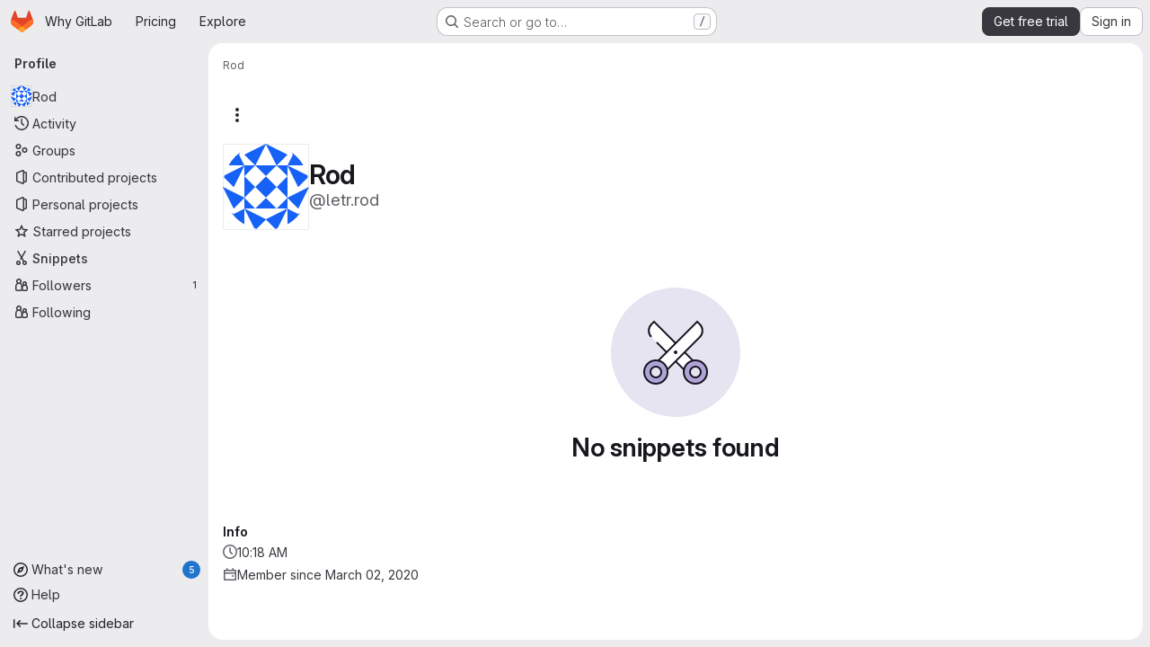

--- FILE ---
content_type: text/javascript
request_url: https://gitlab.com/assets/webpack/e8bb7079.c7b054c4.chunk.js
body_size: 5623
content:
(this.webpackJsonp=this.webpackJsonp||[]).push([["e8bb7079"],{"/pbY":function(t,e,i){"use strict";var s=i("d85j"),r=i("9/Bc"),o=i("4Qts"),a=i("NnjE"),n=i("/lV4"),c=i("9uJu"),l=i("7F3p"),u=i("jlnU"),p=i("ZvgQ"),d=i("COEd"),h=i("zsvj"),j=i("vLO8"),b=i("EF/t"),m=i("ygVz"),g=i("bDAs"),f={name:"ProjectListItemActions",components:{GlLoadingIcon:a.a,ListActions:d.a,DeleteModal:h.a},mixins:[m.a.mixin()],i18n:{project:Object(n.a)("Project")},props:{project:{type:Object,required:!0}},data:()=>({actionsLoading:!1,isDeleteModalVisible:!1,isDeleteLoading:!1}),computed:{actions(){var t=this;const e={[j.b]:{text:Object(n.j)(Object(n.i)("Projects|Copy project ID: %{id}"),{id:this.project.id}),action:this.onCopyId},[j.e]:{href:this.project.editPath},[j.a]:{action:function(){return t.onActionWithLoading({action:t.archive,errorMessage:Object(n.i)("Projects|An error occurred archiving the project. Please refresh the page to try again.")})}},[j.i]:{action:function(){return t.onActionWithLoading({action:t.unarchive,errorMessage:Object(n.i)("Projects|An error occurred unarchiving the project. Please refresh the page to try again.")})}},[j.h]:{action:function(){return t.onActionWithLoading({action:t.restore,errorMessage:Object(n.i)("Projects|An error occurred restoring the project. Please refresh the page to try again.")})}},[j.c]:{action:this.onActionDelete},[j.d]:{action:this.onActionDelete}};return this.project.requestAccessPath&&(e[j.g]={href:this.project.requestAccessPath,extraAttrs:{"data-method":"post","data-testid":"request-access-link",rel:"nofollow"}}),this.project.withdrawAccessRequestPath&&(e[j.j]={href:this.project.withdrawAccessRequestPath,extraAttrs:{"data-method":"delete","data-testid":"withdraw-access-link","data-confirm":Object(n.j)(Object(n.i)("Projects|Are you sure you want to withdraw your access request for the %{nameWithNamespace} project?"),{nameWithNamespace:this.project.nameWithNamespace}),rel:"nofollow"}}),e},hasActionDelete(){var t,e;return(null===(t=this.project.availableActions)||void 0===t?void 0:t.includes(j.c))||(null===(e=this.project.availableActions)||void 0===e?void 0:e.includes(j.d))}},methods:{async archive(){await Object(p.a)(this.project.id),this.$emit("refetch"),Object(g.c)(this.project),this.trackEvent("archive_namespace_in_quick_action",{label:b.i.PROJECT,property:"archive"})},async unarchive(){await Object(p.F)(this.project.id),this.$emit("refetch"),Object(g.f)(this.project),this.trackEvent("archive_namespace_in_quick_action",{label:b.i.PROJECT,property:"unarchive"})},async restore(){await Object(p.D)(this.project.id),this.$emit("refetch"),Object(g.e)(this.project)},async onActionWithLoading({action:t,errorMessage:e}){this.actionsLoading=!0;try{await t()}catch(t){Object(u.createAlert)({message:e,error:t,captureError:!0})}finally{this.actionsLoading=!1}},async onCopyId(){this.trackEvent("click_copy_id_in_project_quick_actions");try{await Object(c.a)(this.project.id),this.$toast.show(Object(n.i)("Projects|Project ID copied to clipboard."))}catch(t){l.b(t)}},onActionDelete(){this.isDeleteModalVisible=!0},async onDeleteModalPrimary(){this.isDeleteLoading=!0;try{await Object(p.d)(this.project.id,Object(g.b)(this.project)),this.$emit("refetch"),Object(g.d)(this.project)}catch(t){Object(u.createAlert)({message:Object(n.i)("Projects|An error occurred deleting the project. Please refresh the page to try again."),error:t,captureError:!0})}finally{this.isDeleteLoading=!1}}}},v=i("tBpV"),_=Object(v.a)(f,(function(){var t=this,e=t._self._c;return e("div",[t.actionsLoading?e("gl-loading-icon",{staticClass:"gl-px-3",attrs:{size:"sm"}}):e("list-actions",{attrs:{"data-testid":"projects-list-item-actions",actions:t.actions,"available-actions":t.project.availableActions}}),t._v(" "),t.hasActionDelete?e("delete-modal",{attrs:{"confirm-phrase":t.project.fullPath,"name-with-namespace":t.project.nameWithNamespace,"is-fork":t.project.isForked,"confirm-loading":t.isDeleteLoading,"merge-requests-count":t.project.openMergeRequestsCount,"issues-count":t.project.openIssuesCount,"forks-count":t.project.forksCount,"stars-count":t.project.starCount,"marked-for-deletion":t.project.markedForDeletion,"permanent-deletion-date":t.project.permanentDeletionDate},on:{primary:t.onDeleteModalPrimary},model:{value:t.isDeleteModalVisible,callback:function(e){t.isDeleteModalVisible=e},expression:"isDeleteModalVisible"}}):t._e()],1)}),[],!1,null,null,null).exports,y=i("QbPJ"),k=i("HqXx"),C=i("l0QG"),O=i("LHLU"),T=i("SNRI"),P=i("QmxP"),x=i("iM2x"),A=i("ZKGg"),q=i("iJII"),S=i("PGZH"),L=i("yN/U"),w=i("Jx7q"),M=i("dIEn"),I=i("qLpH"),D={components:{GlBadge:r.a,GlPopover:L.a,GlLink:w.a,GlSprintf:M.a},props:{isPublished:{type:Boolean,required:!1,default:!1},exploreCatalogPath:{type:String,required:!1,default:""}},ciCatalogBadgePopoverHelpLink:Object(I.a)("ci/components/_index.md",{anchor:"publish-a-new-release"})},E=Object(v.a)(D,(function(){var t=this,e=t._self._c;return t.isPublished?e("gl-badge",{attrs:{icon:"catalog-checkmark",variant:"info","data-testid":"ci-catalog-badge",href:t.exploreCatalogPath}},[t._v(t._s(t.s__("CiCatalog|CI/CD Catalog")))]):e("button",{staticClass:"gl-ml-1 gl-inline-block gl-rounded-full gl-border-0 gl-bg-transparent gl-p-0 gl-leading-0 focus-visible:gl-focus-inset",attrs:{id:"unpublished-catalog-badge"}},[e("gl-badge",{attrs:{icon:"catalog-checkmark",variant:"warning","data-testid":"ci-catalog-badge-unpublished"}},[t._v(t._s(t.s__("CiCatalog|CI/CD Catalog (unpublished)"))+"\n    "),e("gl-popover",{attrs:{target:"unpublished-catalog-badge",container:"unpublished-catalog-badge",title:t.s__("CiCatalog|Catalog project (unpublished)")}},[e("gl-sprintf",{attrs:{message:t.s__("CiCatalog|This project is set as a Catalog project, but has not yet been published. Publish this project to the Catalog to make it available. %{linkStart}Learn how to publish a new release%{linkEnd}")},scopedSlots:t._u([{key:"link",fn:function({content:i}){return[e("gl-link",{staticClass:"gl-mt-3 gl-block",attrs:{href:t.$options.ciCatalogBadgePopoverHelpLink,target:"_blank"}},[t._v(t._s(i))])]}}])})],1)],1)],1)}),[],!1,null,null,null).exports,R=i("K6AW"),$={i18n:{stars:Object(n.a)("Stars"),forks:Object(n.a)("Forks"),issues:Object(n.a)("Issues"),mergeRequests:Object(n.a)("Merge requests"),topics:Object(n.a)("Topics"),topicsPopoverTargetText:Object(n.a)("+ %{count} more"),moreTopics:Object(n.a)("More topics"),project:Object(n.a)("Project")},components:{GlIcon:s.a,GlBadge:r.a,GlTooltip:o.a,ListItem:A.a,ListItemStat:q.a,ListItemDescription:S.a,ProjectListItemActions:_,ListItemInactiveBadge:y.a,CiIcon:x.a,TopicBadges:R.a,CiCatalogBadge:E},props:{project:{type:Object,required:!0},showProjectIcon:{type:Boolean,required:!1,default:!1},listItemClass:{type:[String,Array,Object],required:!1,default:""},timestampType:{type:String,required:!1,default:P.b,validator:t=>P.a.includes(t)},includeMicrodata:{type:Boolean,required:!1,default:!1}},computed:{microdataAttributes(){return this.includeMicrodata?{itemtype:"https://schema.org/SoftwareSourceCode",itemprop:"owns",itemscope:!0,avatarAttrs:{itemprop:"image",labelLinkAttrs:{itemprop:"name"}}}:{}},visibility(){return this.project.visibility},visibilityIcon(){return k.p[this.visibility]},visibilityTooltip(){return k.f[this.visibility]},visibilityTooltipTarget(){var t;return null===(t=this.$refs)||void 0===t||null===(t=t.visibilityIcon)||void 0===t?void 0:t.$el},accessLevel(){var t;return null===(t=this.project.accessLevel)||void 0===t?void 0:t.integerValue},accessLevelLabel(){return C.g[this.accessLevel]},shouldShowAccessLevel(){return void 0!==this.accessLevel&&this.accessLevel!==C.k},storageSize(){return this.hasStatistics?this.project.statistics?Object(T.h)(this.project.statistics.storageSize||0,1):Object(n.i)("StorageSize|Unknown"):null},hasStatistics(){return Object.hasOwn(this.project,"statistics")},starsHref(){return this.project.relativeWebUrl+"/-/starrers"},mergeRequestsHref(){return this.project.relativeWebUrl+"/-/merge_requests"},forksHref(){return this.project.relativeWebUrl+"/-/forks"},issuesHref(){return this.project.relativeWebUrl+"/-/issues"},isMergeRequestsEnabled(){var t;return(null===(t=this.project.mergeRequestsAccessLevel)||void 0===t?void 0:t.toLowerCase())===O.b&&void 0!==this.project.openMergeRequestsCount},isForkingEnabled(){var t;return(null===(t=this.project.forkingAccessLevel)||void 0===t?void 0:t.toLowerCase())===O.b&&void 0!==this.project.forksCount},isIssuesEnabled(){var t;return(null===(t=this.project.issuesAccessLevel)||void 0===t?void 0:t.toLowerCase())===O.b&&void 0!==this.project.openIssuesCount},hasTopics(){var t;return Boolean(null===(t=this.project.topics)||void 0===t?void 0:t.length)},hasStarData(){return Number.isInteger(this.project.starCount)},starCountWithMetricPrefix(){return this.hasStarData?Object(T.j)(this.project.starCount):void 0},openMergeRequestsCountWithMetricPrefix(){return this.isMergeRequestsEnabled?Object(T.j)(this.project.openMergeRequestsCount):null},forksCountWithMetricPrefix(){return this.isForkingEnabled?Object(T.j)(this.project.forksCount):null},openIssuesCountWithMetricPrefix(){return this.isIssuesEnabled?Object(T.j)(this.project.openIssuesCount):null},hasActions(){var t;return null===(t=this.project.availableActions)||void 0===t?void 0:t.length},pipelineStatus(){var t;return null===(t=this.project.pipeline)||void 0===t?void 0:t.detailedStatus},dataTestid(){return"projects-list-item-"+this.project.id},starA11yText(){return this.hasStarData?Object(n.j)(Object(n.h)("%{project} has %{number} star","%{project} has %{number} stars",this.project.starCount),{project:this.project.avatarLabel,number:this.starCountWithMetricPrefix}):""},forkA11yText(){return this.isForkingEnabled?Object(n.j)(Object(n.h)("%{project} has %{number} fork","%{project} has %{number} forks",this.project.forksCount),{project:this.project.avatarLabel,number:this.forksCountWithMetricPrefix}):""},mrA11yText(){return this.isMergeRequestsEnabled?Object(n.j)(Object(n.h)("%{project} has %{number} open merge request","%{project} has %{number} open merge requests",this.project.openMergeRequestsCount),{project:this.project.avatarLabel,number:this.openMergeRequestsCountWithMetricPrefix}):""},openIssueA11yText(){return this.isIssuesEnabled?Object(n.j)(Object(n.h)("%{project} has %{number} open issue","%{project} has %{number} open issues",this.project.openIssuesCount),{project:this.project.avatarLabel,number:this.openIssuesCountWithMetricPrefix}):""}},methods:{onVisibilityTooltipShown(){this.$emit("hover-visibility",this.visibility)},onTopicClick(){this.$emit("click-topic")}}},W=Object(v.a)($,(function(){var t=this,e=t._self._c;return e("list-item",t._b({attrs:{resource:t.project,"show-icon":t.showProjectIcon,"icon-name":"project","list-item-class":t.listItemClass,"timestamp-type":t.timestampType,"data-testid":t.dataTestid,"content-testid":"project-content"},on:{"click-avatar":function(e){return t.$emit("click-avatar")}},scopedSlots:t._u([{key:"avatar-meta",fn:function(){return[t.visibility?[e("gl-icon",{ref:"visibilityIcon",attrs:{name:t.visibilityIcon,variant:"subtle"}}),t._v(" "),e("gl-tooltip",{attrs:{target:function(){return t.visibilityTooltipTarget}},on:{shown:t.onVisibilityTooltipShown}},[t._v(t._s(t.visibilityTooltip))])]:t._e(),t._v(" "),t.project.isCatalogResource?e("ci-catalog-badge",{attrs:{"is-published":t.project.isPublished,"explore-catalog-path":t.project.exploreCatalogPath}}):t._e(),t._v(" "),t.shouldShowAccessLevel?e("gl-badge",{staticClass:"gl-block",attrs:{"data-testid":"user-access-role"}},[t._v(t._s(t.accessLevelLabel))]):t._e()]},proxy:!0},{key:"avatar-default",fn:function(){return[e("list-item-description",{attrs:{itemprop:"description",resource:t.project}}),t._v(" "),t.hasTopics?e("topic-badges",{staticClass:"gl-mt-3",attrs:{topics:t.project.topics,"data-testid":"project-topics"},on:{click:t.onTopicClick}}):t._e()]},proxy:!0},{key:"stats",fn:function(){return[t.pipelineStatus?e("ci-icon",{attrs:{status:t.pipelineStatus}}):t._e(),t._v(" "),e("list-item-inactive-badge",{attrs:{resource:t.project}}),t._v(" "),t.hasStatistics?e("gl-badge",{attrs:{"data-testid":"storage-size"}},[t._v(t._s(t.storageSize))]):t._e(),t._v(" "),t.hasStarData?e("list-item-stat",{attrs:{href:t.starsHref,"tooltip-text":t.$options.i18n.stars,"a11y-text":t.starA11yText,"icon-name":"star-o",stat:t.starCountWithMetricPrefix,"data-testid":"stars-btn"},on:{hover:function(e){return t.$emit("hover-stat","stars-count")},click:function(e){return t.$emit("click-stat","stars-count")}}}):t._e(),t._v(" "),t.isForkingEnabled?e("list-item-stat",{attrs:{href:t.forksHref,"tooltip-text":t.$options.i18n.forks,"a11y-text":t.forkA11yText,"icon-name":"fork",stat:t.forksCountWithMetricPrefix,"data-testid":"forks-btn"},on:{hover:function(e){return t.$emit("hover-stat","forks-count")},click:function(e){return t.$emit("click-stat","forks-count")}}}):t._e(),t._v(" "),t.isMergeRequestsEnabled?e("list-item-stat",{attrs:{href:t.mergeRequestsHref,"tooltip-text":t.$options.i18n.mergeRequests,"a11y-text":t.mrA11yText,"icon-name":"merge-request",stat:t.openMergeRequestsCountWithMetricPrefix,"data-testid":"mrs-btn"},on:{hover:function(e){return t.$emit("hover-stat","mrs-count")},click:function(e){return t.$emit("click-stat","mrs-count")}}}):t._e(),t._v(" "),t.isIssuesEnabled?e("list-item-stat",{attrs:{href:t.issuesHref,"tooltip-text":t.$options.i18n.issues,"a11y-text":t.openIssueA11yText,"icon-name":"issues",stat:t.openIssuesCountWithMetricPrefix,"data-testid":"issues-btn"},on:{hover:function(e){return t.$emit("hover-stat","issues-count")},click:function(e){return t.$emit("click-stat","issues-count")}}}):t._e()]},proxy:!0},t.hasActions?{key:"actions",fn:function(){return[e("project-list-item-actions",{attrs:{project:t.project},on:{refetch:function(e){return t.$emit("refetch")}}})]},proxy:!0}:null],null,!0)},"list-item",t.microdataAttributes,!1))}),[],!1,null,null,null);e.a=W.exports},K6AW:function(t,e,i){"use strict";var s=i("9/Bc"),r=i("yN/U"),o=i("zIFf"),a=i("o4PY"),n=i.n(a),c=i("3twG"),l=i("/lV4"),u=i("0AwG");var p={name:"TopicBadges",i18n:{topics:Object(l.i)("Topics|Topics"),topicsPopoverTargetText:Object(l.i)("Topics|+%{count} more"),moreTopics:Object(l.i)("Topics|More topics")},components:{GlBadge:s.a,GlPopover:r.a},directives:{GlTooltip:o.a},props:{showLabel:{type:Boolean,required:!1,default:!0},topics:{type:Array,required:!0}},data:()=>({topicsPopoverTarget:n()("project-topics-popover-")}),computed:{visibleTopics(){return this.topics.slice(0,3)},collapsedTopics(){return this.topics.slice(3)},popoverText(){return Object(l.j)(Object(l.i)("Topics|+%{count} more"),{count:this.collapsedTopics.length})}},methods:{topicPath(t){const e="/explore/projects/topics/"+encodeURIComponent(t);return Object(c.y)(gon.relative_url_root||"",e)},topicTitle:t=>Object(u.E)(t,15),topicTooltipTitle(t){return t!==this.topicTitle(t)?t:null}}},d=i("tBpV"),h=Object(d.a)(p,(function(){var t=this,e=t._self._c;return t.topics.length?e("div",{staticClass:"gl-inline-flex gl-flex-wrap gl-items-center gl-gap-3 gl-text-sm gl-text-subtle"},[t.showLabel?e("span",[t._v(t._s(t.$options.i18n.topics)+":")]):t._e(),t._v(" "),t._l(t.visibleTopics,(function(i){return e("div",{key:i},[e("gl-badge",{directives:[{name:"gl-tooltip",rawName:"v-gl-tooltip",value:t.topicTooltipTitle(i),expression:"topicTooltipTitle(topic)"}],attrs:{href:t.topicPath(i)},on:{click:function(e){return t.$emit("click",i)}}},[t._v("\n      "+t._s(t.topicTitle(i))+"\n    ")])],1)})),t._v(" "),t.collapsedTopics.length?[e("div",{attrs:{id:t.topicsPopoverTarget,role:"button",tabindex:"0","data-testid":"more-topics-label"}},[t._v("\n      "+t._s(t.popoverText)+"\n    ")]),t._v(" "),e("gl-popover",{attrs:{target:t.topicsPopoverTarget,title:t.$options.i18n.moreTopics}},[e("div",{staticClass:"gl-flex gl-flex-wrap gl-gap-3"},t._l(t.collapsedTopics,(function(i){return e("gl-badge",{directives:[{name:"gl-tooltip",rawName:"v-gl-tooltip",value:t.topicTooltipTitle(i),expression:"topicTooltipTitle(topic)"}],key:i,attrs:{href:t.topicPath(i)},on:{click:function(e){return t.$emit("click",i)}}},[t._v("\n          "+t._s(t.topicTitle(i))+"\n        ")])})),1)])]:t._e()],2):t._e()}),[],!1,null,null,null);e.a=h.exports},LHLU:function(t,e,i){"use strict";i.d(e,"a",(function(){return s})),i.d(e,"b",(function(){return r}));const s="disabled",r="enabled"},bDAs:function(t,e,i){"use strict";i.d(e,"a",(function(){return a})),i.d(e,"c",(function(){return n})),i.d(e,"f",(function(){return c})),i.d(e,"e",(function(){return l})),i.d(e,"d",(function(){return u})),i.d(e,"b",(function(){return p}));i("YSE1"),i("z6RN"),i("b+iX");var s=i("vLO8"),r=i("udiD"),o=i("/lV4");const a=function({userPermissions:t,markedForDeletion:e,isSelfDeletionInProgress:i,isSelfDeletionScheduled:r,archived:o,isSelfArchived:a}){var n;if(i)return[];const c=t.viewEditPage,l=t.archiveProject&&!o&&!e,u=t.archiveProject&&a,p=t.removeProject&&r,d=t.removeProject&&!e,h=t.removeProject&&r&&(null===(n=gon)||void 0===n?void 0:n.allow_immediate_namespaces_deletion),j={[s.b]:!0,[s.e]:c,[s.a]:l,[s.i]:u,[s.h]:p,[s.c]:d,[s.d]:h};return Object.entries(j).flatMap((function([t,e]){return e?[t]:[]}))},n=function(t){Object(r.default)(Object(o.j)(Object(o.a)("Project '%{project_name}' has been successfully archived."),{project_name:t.nameWithNamespace}))},c=function(t){Object(r.default)(Object(o.j)(Object(o.a)("Project '%{project_name}' has been successfully unarchived."),{project_name:t.nameWithNamespace}))},l=function(t){Object(r.default)(Object(o.j)(Object(o.a)("Project '%{project_name}' has been successfully restored."),{project_name:t.nameWithNamespace}))},u=function(t){t.markedForDeletion?Object(r.default)(Object(o.j)(Object(o.a)("%{project_name} is being deleted."),{project_name:t.name})):Object(r.default)(Object(o.j)(Object(o.a)("%{project_name} moved to pending deletion."),{project_name:t.name}))},p=function(t){return t.isSelfDeletionScheduled?{permanently_remove:!0,full_path:t.fullPath}:{}}},zsvj:function(t,e,i){"use strict";var s=i("lCTV"),r=i("dIEn"),o=i("/lV4"),a=i("SNRI"),n=i("Pzb3"),c={RESOURCE_TYPES:i("EF/t").i,i18n:{isForkAlertTitle:Object(o.a)("You are about to delete this forked project containing:"),isNotForkAlertTitle:Object(o.a)("You are about to delete this project containing:"),isForkAlertBody:Object(o.a)("This process deletes the project repository and all related resources."),isNotForkAlertBody:Object(o.a)("This project is %{strongStart}NOT%{strongEnd} a fork. This process deletes the project repository and all related resources."),isNotForkMessage:Object(o.a)("This project is %{strongStart}NOT%{strongEnd} a fork, and has the following:")},components:{GroupsProjectsDeleteModal:n.a,GlAlert:s.a,GlSprintf:r.a},model:{prop:"visible",event:"change"},props:{visible:{type:Boolean,required:!0},confirmPhrase:{type:String,required:!0},nameWithNamespace:{type:String,required:!0},isFork:{type:Boolean,required:!0},confirmLoading:{type:Boolean,required:!1,default:!1},issuesCount:{type:Number,required:!1,default:null},mergeRequestsCount:{type:Number,required:!1,default:null},forksCount:{type:Number,required:!1,default:null},starsCount:{type:Number,required:!1,default:null},markedForDeletion:{type:Boolean,required:!0},permanentDeletionDate:{type:String,required:!0}},computed:{hasStats(){return null!==this.issuesCount||null!==this.mergeRequestsCount||null!==this.forksCount||null!==this.starsCount}},methods:{numberToMetricPrefix:a.j}},l=i("tBpV"),u=Object(l.a)(c,(function(){var t=this,e=t._self._c;return e("groups-projects-delete-modal",{attrs:{"resource-type":t.$options.RESOURCE_TYPES.PROJECT,visible:t.visible,"confirm-phrase":t.confirmPhrase,"full-name":t.nameWithNamespace,"confirm-loading":t.confirmLoading,"marked-for-deletion":t.markedForDeletion,"permanent-deletion-date":t.permanentDeletionDate},on:{primary:function(e){return t.$emit("primary")},change:function(e){return t.$emit("change",e)}},scopedSlots:t._u([{key:"alert",fn:function(){return[e("gl-alert",{staticClass:"gl-mb-5",attrs:{variant:"danger",dismissible:!1}},[t.isFork?e("h4",{staticClass:"gl-alert-title"},[t._v("\n        "+t._s(t.$options.i18n.isForkAlertTitle)+"\n      ")]):e("h4",{staticClass:"gl-alert-title"},[t._v("\n        "+t._s(t.$options.i18n.isNotForkAlertTitle)+"\n      ")]),t._v(" "),t.hasStats?e("ul",{attrs:{"data-testid":"project-delete-modal-stats"}},[null!==t.issuesCount?e("li",[e("gl-sprintf",{attrs:{message:t.n__("%{count} issue","%{count} issues",t.issuesCount)},scopedSlots:t._u([{key:"count",fn:function(){return[t._v(t._s(t.numberToMetricPrefix(t.issuesCount)))]},proxy:!0}],null,!1,289871063)})],1):t._e(),t._v(" "),null!==t.mergeRequestsCount?e("li",[e("gl-sprintf",{attrs:{message:t.n__("%{count} merge request","%{count} merge requests",t.mergeRequestsCount)},scopedSlots:t._u([{key:"count",fn:function(){return[t._v(t._s(t.numberToMetricPrefix(t.mergeRequestsCount)))]},proxy:!0}],null,!1,1248551527)})],1):t._e(),t._v(" "),null!==t.forksCount?e("li",[e("gl-sprintf",{attrs:{message:t.n__("%{count} fork","%{count} forks",t.forksCount)},scopedSlots:t._u([{key:"count",fn:function(){return[t._v(t._s(t.numberToMetricPrefix(t.forksCount)))]},proxy:!0}],null,!1,815715998)})],1):t._e(),t._v(" "),null!==t.starsCount?e("li",[e("gl-sprintf",{attrs:{message:t.n__("%{count} star","%{count} stars",t.starsCount)},scopedSlots:t._u([{key:"count",fn:function(){return[t._v(t._s(t.numberToMetricPrefix(t.starsCount)))]},proxy:!0}],null,!1,71552090)})],1):t._e()]):t._e(),t._v(" "),t.isFork?e("gl-sprintf",{attrs:{message:t.$options.i18n.isForkAlertBody}}):e("gl-sprintf",{attrs:{message:t.$options.i18n.isNotForkAlertBody},scopedSlots:t._u([{key:"strong",fn:function({content:i}){return[e("strong",[t._v(t._s(i))])]}}])})],1)]},proxy:!0}])})}),[],!1,null,null,null);e.a=u.exports}}]);
//# sourceMappingURL=e8bb7079.c7b054c4.chunk.js.map

--- FILE ---
content_type: text/javascript
request_url: https://gitlab.com/assets/webpack/commons-pages.organizations.organizations.activity-pages.users-pages.users.identity_verification.sho-a7523741.e5587084.chunk.js
body_size: 4049
content:
(this.webpackJsonp=this.webpackJsonp||[]).push([["commons-pages.organizations.organizations.activity-pages.users-pages.users.identity_verification.sho-a7523741","24b41ef2"],{"4b03":function(e,t,n){"use strict";n.r(t),t.default={render:function(){return null}}},"7KAB":function(e,t,n){"use strict";n.r(t),n.d(t,"DISCUSSION_NOTE",(function(){return s})),n.d(t,"DIFF_NOTE",(function(){return o})),n.d(t,"DISCUSSION",(function(){return a})),n.d(t,"NOTE",(function(){return u})),n.d(t,"SYSTEM_NOTE",(function(){return c})),n.d(t,"COMMENT",(function(){return l})),n.d(t,"ISSUE_NOTEABLE_TYPE",(function(){return b})),n.d(t,"EPIC_NOTEABLE_TYPE",(function(){return m})),n.d(t,"MERGE_REQUEST_NOTEABLE_TYPE",(function(){return p})),n.d(t,"SNIPPET_NOTEABLE_TYPE",(function(){return v})),n.d(t,"DESIGN_NOTEABLE_TYPE",(function(){return d})),n.d(t,"COMMIT_NOTEABLE_TYPE",(function(){return g})),n.d(t,"INCIDENT_NOTEABLE_TYPE",(function(){return E})),n.d(t,"UNRESOLVE_NOTE_METHOD_NAME",(function(){return _})),n.d(t,"RESOLVE_NOTE_METHOD_NAME",(function(){return f})),n.d(t,"DESCRIPTION_TYPE",(function(){return k})),n.d(t,"DISCUSSION_FILTERS_DEFAULT_VALUE",(function(){return O})),n.d(t,"COMMENTS_ONLY_FILTER_VALUE",(function(){return C})),n.d(t,"HISTORY_ONLY_FILTER_VALUE",(function(){return h})),n.d(t,"DISCUSSION_TAB_LABEL",(function(){return L})),n.d(t,"NOTE_UNDERSCORE",(function(){return j})),n.d(t,"TIME_DIFFERENCE_VALUE",(function(){return P})),n.d(t,"ASC",(function(){return T})),n.d(t,"DESC",(function(){return N})),n.d(t,"DISCUSSIONS_SORT_ENUM",(function(){return y})),n.d(t,"DISCUSSION_FETCH_TIMEOUT",(function(){return S})),n.d(t,"FETCH_UPDATED_NOTES_DEBOUNCE_TIMEOUT",(function(){return I})),n.d(t,"NOTEABLE_TYPE_MAPPING",(function(){return M})),n.d(t,"DISCUSSION_FILTER_TYPES",(function(){return x})),n.d(t,"toggleStateErrorMessage",(function(){return R})),n.d(t,"MR_FILTER_OPTIONS",(function(){return q})),n.d(t,"MR_FILTER_TRACKING_OPENED",(function(){return A})),n.d(t,"MR_FILTER_TRACKING_USER_COMMENTS",(function(){return D})),n.d(t,"MR_FILTER_TRACKING_BOT_COMMENTS",(function(){return w}));var i=n("AxUD"),r=n("/lV4");const s="DiscussionNote",o="DiffNote",a="discussion",u="note",c="systemNote",l="comment",b="Issue",m="Epic",p="MergeRequest",v="Snippet",d="DesignManagement::Design",g="Commit",E="INCIDENT",_="delete",f="post",k="changed the description",O=0,C=1,h=2,L="show",j="note_",P=10,T="asc",N="desc",y={[T]:"CREATED_ASC",[N]:"CREATED_DESC"},S=750,I=750,M={Issue:b,MergeRequest:p,Epic:m,Incident:E,Commit:g},x={ALL:"all",COMMENTS:"comments",HISTORY:"history"},R={Epic:{[i.d]:Object(r.a)("Something went wrong while reopening the epic. Please try again later."),[i.i]:Object(r.a)("Something went wrong while closing the epic. Please try again later."),[i.j]:Object(r.a)("Something went wrong while closing the epic. Please try again later.")},MergeRequest:{[i.d]:Object(r.a)("Something went wrong while reopening the merge request. Please try again later."),[i.i]:Object(r.a)("Something went wrong while closing the merge request. Please try again later."),[i.j]:Object(r.a)("Something went wrong while closing the merge request. Please try again later.")}},q=[{text:Object(r.a)("Approvals"),value:"approval",systemNoteIcons:["approval","unapproval","check","error"]},{text:Object(r.a)("Assignees & reviewers"),value:"assignees_reviewers",noteText:[Object(r.i)("IssuableEvents|requested review from"),Object(r.i)("IssuableEvents|removed review request for"),Object(r.i)("IssuableEvents|assigned to"),Object(r.i)("IssuableEvents|unassigned")]},{text:Object(r.a)("Comments (from bots)"),value:"bot_comments",bot:!0},{text:Object(r.a)("Comments (from users)"),value:"comments",noteType:["DiscussionNote","DiffNote"],individualNote:!0,noteText:[Object(r.i)("IssuableEvents|resolved all threads")]},{text:Object(r.a)("Commits & branches"),value:"commit_branches",systemNoteIcons:["commit","fork"]},{text:Object(r.a)("Edits"),value:"edits",systemNoteIcons:["pencil","todo-done"]},{text:Object(r.a)("Labels"),value:"labels",systemNoteIcons:["label"]},{text:Object(r.a)("Lock status"),value:"lock_status",systemNoteIcons:["lock","lock-open"]},{text:Object(r.a)("Mentions"),value:"mentions",systemNoteIcons:["comment-dots"]},{text:Object(r.a)("Merge request status"),value:"status",systemNoteIcons:["merge-request","issue-close","issues","merge-request-close","merge"]},{text:Object(r.a)("Tracking"),value:"tracking",noteType:["MilestoneNote"],systemNoteIcons:["timer"]}],A="user_clicks_comment_filter_dropdown",D="click_comment_filter_toggle_user_comments_in_mr",w="click_comment_filter_toggle_bot_comments_in_mr"},xuny:function(e,t,n){"use strict";var i=n("4b03"),r=n("/lV4"),s=n("7KAB");const o=Object.freeze({Project:Object(r.i)("ContributionEvent|Created project %{resourceParentLink}."),Milestone:Object(r.i)("ContributionEvent|Opened milestone %{targetLink} in %{resourceParentLink}."),MergeRequest:Object(r.i)("ContributionEvent|Opened merge request %{targetLink} in %{resourceParentLink}."),"WikiPage::Meta":Object(r.i)("ContributionEvent|Created wiki page %{targetLink} in %{resourceParentLink}."),"DesignManagement::Design":Object(r.i)("ContributionEvent|Added design %{targetLink} in %{resourceParentLink}."),issue:Object(r.i)("ContributionEvent|Opened issue %{targetLink} in %{resourceParentLink}."),task:Object(r.i)("ContributionEvent|Opened task %{targetLink} in %{resourceParentLink}."),incident:Object(r.i)("ContributionEvent|Opened incident %{targetLink} in %{resourceParentLink}."),fallback:Object(r.i)("ContributionEvent|Created resource.")}),a=Object.freeze({Milestone:Object(r.i)("ContributionEvent|Closed milestone %{targetLink} in %{resourceParentLink}."),MergeRequest:Object(r.i)("ContributionEvent|Closed merge request %{targetLink} in %{resourceParentLink}."),issue:Object(r.i)("ContributionEvent|Closed issue %{targetLink} in %{resourceParentLink}."),task:Object(r.i)("ContributionEvent|Closed task %{targetLink} in %{resourceParentLink}."),incident:Object(r.i)("ContributionEvent|Closed incident %{targetLink} in %{resourceParentLink}."),fallback:Object(r.i)("ContributionEvent|Closed resource.")}),u=Object.freeze({Milestone:Object(r.i)("ContributionEvent|Reopened milestone %{targetLink} in %{resourceParentLink}."),MergeRequest:Object(r.i)("ContributionEvent|Reopened merge request %{targetLink} in %{resourceParentLink}."),issue:Object(r.i)("ContributionEvent|Reopened issue %{targetLink} in %{resourceParentLink}."),task:Object(r.i)("ContributionEvent|Reopened task %{targetLink} in %{resourceParentLink}."),incident:Object(r.i)("ContributionEvent|Reopened incident %{targetLink} in %{resourceParentLink}."),fallback:Object(r.i)("ContributionEvent|Reopened resource.")}),c=Object.freeze({[s.ISSUE_NOTEABLE_TYPE]:Object(r.i)("ContributionEvent|Commented on issue %{noteableLink} in %{resourceParentLink}."),[s.MERGE_REQUEST_NOTEABLE_TYPE]:Object(r.i)("ContributionEvent|Commented on merge request %{noteableLink} in %{resourceParentLink}."),[s.DESIGN_NOTEABLE_TYPE]:Object(r.i)("ContributionEvent|Commented on design %{noteableLink} in %{resourceParentLink}."),[s.COMMIT_NOTEABLE_TYPE]:Object(r.i)("ContributionEvent|Commented on commit %{noteableLink} in %{resourceParentLink}."),fallback:Object(r.i)("ContributionEvent|Commented on %{noteableLink}.")}),l=Object.freeze({project:Object(r.i)("ContributionEvent|Commented on snippet %{noteableLink} in %{resourceParentLink}."),fallback:Object(r.i)("ContributionEvent|Commented on snippet %{noteableLink}.")}),b=Object.freeze({"DesignManagement::Design":Object(r.i)("ContributionEvent|Updated design %{targetLink} in %{resourceParentLink}."),"WikiPage::Meta":Object(r.i)("ContributionEvent|Updated wiki page %{targetLink} in %{resourceParentLink}."),fallback:Object(r.i)("ContributionEvent|Updated resource.")}),m=Object.freeze({"DesignManagement::Design":Object(r.i)("ContributionEvent|Archived design in %{resourceParentLink}."),"WikiPage::Meta":Object(r.i)("ContributionEvent|Deleted wiki page in %{resourceParentLink}."),Milestone:Object(r.i)("ContributionEvent|Deleted milestone in %{resourceParentLink}."),fallback:Object(r.i)("ContributionEvent|Deleted resource.")}),p=Object.freeze({issue:"issue-close",MergeRequest:"merge-request-close",fallback:"status_closed"}),v=Object.freeze({MergeRequest:"merge-request",fallback:"status_open"}),d=Object.freeze({"DesignManagement::Design":"archive",fallback:"remove"});var g=n("1RBi"),E=n("QSfG"),_=n("d85j"),f=n("dIEn"),k=n("Fsq/"),O=n("Jx7q"),C={components:{GlLink:O.a},props:{event:{type:Object,required:!0}},computed:{target(){return this.event.target},targetLinkText(){return this.target.reference_link_text||this.target.title},targetLinkAttributes(){return{href:this.target.web_url,title:this.target.title}}}},h=n("tBpV"),L=Object(h.a)(C,(function(){var e=this._self._c;return this.target.type?e("gl-link",this._b({},"gl-link",this.targetLinkAttributes,!1),[this._v(this._s(this.targetLinkText))]):this._e()}),[],!1,null,null,null).exports,j={components:{GlLink:O.a},props:{event:{type:Object,required:!0}},computed:{resourceParent(){return this.event.resource_parent}}},P=Object(h.a)(j,(function(){var e=this._self._c;return this.resourceParent?e("gl-link",{attrs:{href:this.resourceParent.web_url}},[this._v(this._s(this.resourceParent.full_name))]):this._e()}),[],!1,null,null,null).exports,T={components:{GlAvatarLabeled:g.a,GlAvatarLink:E.a,GlIcon:_.a,GlSprintf:f.a,TimeAgoTooltip:k.a,TargetLink:L,ResourceParentLink:P},props:{event:{type:Object,required:!0},iconName:{type:String,required:!0},message:{type:String,required:!1,default:""}},computed:{author(){return this.event.author},authorUsername(){return"@"+this.author.username}}},N=Object(h.a)(T,(function(){var e=this,t=e._self._c;return t("li",{staticClass:"gl-border-b gl-relative gl-mt-5 gl-flex gl-flex-col gl-pb-5"},[t("div",{staticClass:"gl-flex gl-items-center"},[t("gl-avatar-link",{staticClass:"gl-grow",attrs:{href:e.author.web_url}},[t("gl-avatar-labeled",{attrs:{label:e.author.name,"sub-label":e.authorUsername,"inline-labels":"",src:e.author.avatar_url,size:24}})],1),e._v(" "),t("time-ago-tooltip",{staticClass:"gl-mt-2 gl-text-sm gl-text-subtle",attrs:{time:e.event.created_at}})],1),e._v(" "),t("div",{staticClass:"gl-pl-7",attrs:{"data-testid":"event-body"}},[t("div",{staticClass:"gl-text-sm gl-text-subtle"},[t("gl-icon",{attrs:{name:e.iconName}}),e._v(" "),e.message?t("gl-sprintf",{attrs:{message:e.message},scopedSlots:e._u([{key:"targetLink",fn:function(){return[t("target-link",{attrs:{event:e.event}})]},proxy:!0},{key:"resourceParentLink",fn:function(){return[t("resource-parent-link",{attrs:{event:e.event}})]},proxy:!0}],null,!1,1254171812)}):e._t("default")],2),e._v(" "),e.$scopedSlots["additional-info"]?t("div",{staticClass:"gl-mt-2"},[e._t("additional-info")],2):e._e()])])}),[],!1,null,null,null).exports,y={name:"ContributionEventApproved",i18n:{message:Object(r.i)("ContributionEvent|Approved merge request %{targetLink} in %{resourceParentLink}.")},components:{ContributionEventBase:N},props:{event:{type:Object,required:!0}}},S=Object(h.a)(y,(function(){return(0,this._self._c)("contribution-event-base",{attrs:{event:this.event,message:this.$options.i18n.message,"icon-name":"approval-solid"}})}),[],!1,null,null,null).exports,I={name:"ContributionEventExpired",i18n:{message:Object(r.i)("ContributionEvent|Removed due to membership expiration from %{resourceParentLink}.")},components:{ContributionEventBase:N},props:{event:{type:Object,required:!0}}},M=Object(h.a)(I,(function(){return(0,this._self._c)("contribution-event-base",{attrs:{event:this.event,message:this.$options.i18n.message,"icon-name":"expire"}})}),[],!1,null,null,null).exports,x={name:"ContributionEventJoined",i18n:{message:Object(r.i)("ContributionEvent|Joined project %{resourceParentLink}.")},components:{ContributionEventBase:N},props:{event:{type:Object,required:!0}}},R=Object(h.a)(x,(function(){return(0,this._self._c)("contribution-event-base",{attrs:{event:this.event,message:this.$options.i18n.message,"icon-name":"users"}})}),[],!1,null,null,null).exports,q={name:"ContributionEventLeft",i18n:{message:Object(r.i)("ContributionEvent|Left project %{resourceParentLink}.")},components:{ContributionEventBase:N},props:{event:{type:Object,required:!0}}},A=Object(h.a)(q,(function(){return(0,this._self._c)("contribution-event-base",{attrs:{event:this.event,message:this.$options.i18n.message,"icon-name":"leave"}})}),[],!1,null,null,null).exports,D={name:"ContributionEventPushed",i18n:{new:{branch:Object(r.i)("ContributionEvent|Pushed a new branch %{refLink} in %{resourceParentLink}."),tag:Object(r.i)("ContributionEvent|Pushed a new tag %{refLink} in %{resourceParentLink}.")},removed:{branch:Object(r.i)("ContributionEvent|Deleted branch %{refLink} in %{resourceParentLink}."),tag:Object(r.i)("ContributionEvent|Deleted tag %{refLink} in %{resourceParentLink}.")},pushed:{branch:Object(r.i)("ContributionEvent|Pushed to branch %{refLink} in %{resourceParentLink}."),tag:Object(r.i)("ContributionEvent|Pushed to tag %{refLink} in %{resourceParentLink}.")},multipleCommits:Object(r.i)("ContributionEvent|…and %{count} more commits. %{linkStart}Compare%{linkEnd}.")},components:{ContributionEventBase:N,GlSprintf:f.a,GlLink:O.a,ResourceParentLink:P},props:{event:{type:Object,required:!0}},computed:{ref(){return this.event.ref},commit(){return this.event.commit},message(){return this.ref.is_new?this.$options.i18n.new[this.ref.type]:this.ref.is_removed?this.$options.i18n.removed[this.ref.type]:this.$options.i18n.pushed[this.ref.type]},iconName(){return this.ref.is_removed?"remove":"commit"},hasMultipleCommits(){return this.commit.count>1}}},w=Object(h.a)(D,(function(){var e=this,t=e._self._c;return t("contribution-event-base",{attrs:{event:e.event,"icon-name":e.iconName},scopedSlots:e._u([e.ref.is_removed?null:{key:"additional-info",fn:function(){return[t("div",[t("gl-link",{staticClass:"gl-font-monospace",attrs:{href:e.commit.path}},[e._v(e._s(e.commit.truncated_sha))]),e._v(" "),e.commit.title?[e._v("\n        ·\n        "),t("span",[e._v(e._s(e.commit.title))])]:e._e()],2),e._v(" "),e.hasMultipleCommits?t("div",{staticClass:"gl-mt-2"},[t("gl-sprintf",{attrs:{message:e.$options.i18n.multipleCommits},scopedSlots:e._u([{key:"count",fn:function(){return[e._v(e._s(e.commit.count-1))]},proxy:!0},{key:"link",fn:function({content:n}){return[t("gl-link",{attrs:{href:e.commit.compare_path}},[e._v(e._s(n)+"\n            "),t("span",{staticClass:"gl-font-monospace"},[e._v(e._s(e.commit.from_truncated_sha)+"…"+e._s(e.commit.to_truncated_sha))])])]}}],null,!1,840277306)})],1):e._e()]},proxy:!0}],null,!0)},[t("gl-sprintf",{attrs:{message:e.message},scopedSlots:e._u([{key:"refLink",fn:function(){return[e.ref.path?t("gl-link",{staticClass:"gl-font-monospace",attrs:{href:e.ref.path}},[e._v(e._s(e.ref.name))]):t("span",{staticClass:"gl-font-monospace"},[e._v(e._s(e.ref.name))])]},proxy:!0},{key:"resourceParentLink",fn:function(){return[t("resource-parent-link",{attrs:{event:e.event}})]},proxy:!0}])})],1)}),[],!1,null,null,null).exports,B={name:"ContributionEventPrivate",i18n:{message:Object(r.i)("ContributionEvent|Made a private contribution.")},components:{ContributionEventBase:N},props:{event:{type:Object,required:!0}}},U=Object(h.a)(B,(function(){return(0,this._self._c)("contribution-event-base",{attrs:{event:this.event,"icon-name":"eye-slash"}},[this._v(this._s(this.$options.i18n.message))])}),[],!1,null,null,null).exports,Y={name:"ContributionEventMerged",i18n:{message:Object(r.i)("ContributionEvent|Accepted merge request %{targetLink} in %{resourceParentLink}.")},components:{ContributionEventBase:N},props:{event:{type:Object,required:!0}}},G=Object(h.a)(Y,(function(){return(0,this._self._c)("contribution-event-base",{attrs:{event:this.event,message:this.$options.i18n.message,"icon-name":"merge-request"}})}),[],!1,null,null,null).exports;const z=Object.freeze({...o,Epic:Object(r.i)("ContributionEvent|Opened Epic %{targetLink} in %{resourceParentLink}."),test_case:Object(r.i)("ContributionEvent|Opened test case %{targetLink} in %{resourceParentLink}."),requirement:Object(r.i)("ContributionEvent|Opened requirement %{targetLink} in %{resourceParentLink}."),objective:Object(r.i)("ContributionEvent|Opened objective %{targetLink} in %{resourceParentLink}."),key_result:Object(r.i)("ContributionEvent|Opened key result %{targetLink} in %{resourceParentLink}.")}),F=Object.freeze({...a,Epic:Object(r.i)("ContributionEvent|Closed Epic %{targetLink} in %{resourceParentLink}."),test_case:Object(r.i)("ContributionEvent|Closed test case %{targetLink} in %{resourceParentLink}."),requirement:Object(r.i)("ContributionEvent|Closed requirement %{targetLink} in %{resourceParentLink}."),objective:Object(r.i)("ContributionEvent|Closed objective %{targetLink} in %{resourceParentLink}."),key_result:Object(r.i)("ContributionEvent|Closed key result %{targetLink} in %{resourceParentLink}.")}),$=Object.freeze({...u,Epic:Object(r.i)("ContributionEvent|Reopened Epic %{targetLink} in %{resourceParentLink}."),test_case:Object(r.i)("ContributionEvent|Reopened test case %{targetLink} in %{resourceParentLink}."),requirement:Object(r.i)("ContributionEvent|Reopened requirement %{targetLink} in %{resourceParentLink}."),objective:Object(r.i)("ContributionEvent|Reopened objective %{targetLink} in %{resourceParentLink}."),key_result:Object(r.i)("ContributionEvent|Reopened key result %{targetLink} in %{resourceParentLink}.")}),V=Object.freeze({...c,[s.EPIC_NOTEABLE_TYPE]:Object(r.i)("ContributionEvent|Commented on Epic %{noteableLink} in %{resourceParentLink}.")}),H=Object.freeze({...p,Epic:"issue-close"}),J=function(e,t){const{target:{type:n,issue_type:i}}=t;return e[i||n]||e.fallback};var K={name:"ContributionEventCreated",components:{ContributionEventBase:N},props:{event:{type:Object,required:!0}},computed:{target(){return this.event.target},resourceParent(){return this.event.resource_parent},message(){return this.target.type?J(z,this.event):z[this.resourceParent.type]||z.fallback},iconName(){var e;switch(null===(e=this.target)||void 0===e?void 0:e.type){case"DesignManagement::Design":return"upload";default:return"status_open"}}}},Q=Object(h.a)(K,(function(){return(0,this._self._c)("contribution-event-base",{attrs:{event:this.event,message:this.message,"icon-name":this.iconName}})}),[],!1,null,null,null).exports,W={name:"ContributionEventClosed",components:{ContributionEventBase:N},props:{event:{type:Object,required:!0}},computed:{message(){return J(F,this.event)},iconName(){return J(H,this.event)}}},X=Object(h.a)(W,(function(){return(0,this._self._c)("contribution-event-base",{attrs:{event:this.event,message:this.message,"icon-name":this.iconName}})}),[],!1,null,null,null).exports,Z={name:"ContributionEventReopened",components:{ContributionEventBase:N},props:{event:{type:Object,required:!0}},computed:{message(){return J($,this.event)},iconName(){return J(v,this.event)}}},ee=Object(h.a)(Z,(function(){return(0,this._self._c)("contribution-event-base",{attrs:{event:this.event,message:this.message,"icon-name":this.iconName}})}),[],!1,null,null,null).exports,te=n("Mp8J"),ne={name:"ContributionEventCommented",components:{ContributionEventBase:N,GlSprintf:f.a,GlLink:O.a,ResourceParentLink:P},directives:{SafeHtml:te.a},props:{event:{type:Object,required:!0}},computed:{resourceParent(){return this.event.resource_parent},noteable(){return this.event.noteable},noteableType(){return this.noteable.type},message(){var e;return this.noteableType===s.SNIPPET_NOTEABLE_TYPE?l[null===(e=this.resourceParent)||void 0===e?void 0:e.type]||l.fallback:V[this.noteableType]||V.fallback},noteableLinkClass(){return this.noteableType===s.COMMIT_NOTEABLE_TYPE?["gl-font-monospace"]:[]}}},ie=Object(h.a)(ne,(function(){var e=this,t=e._self._c;return t("contribution-event-base",{attrs:{event:e.event,"icon-name":"comment"},scopedSlots:e._u([e.noteable.first_line_in_markdown?{key:"additional-info",fn:function(){return[t("div",{directives:[{name:"safe-html",rawName:"v-safe-html",value:e.noteable.first_line_in_markdown,expression:"noteable.first_line_in_markdown"}],staticClass:"md"})]},proxy:!0}:null],null,!0)},[t("gl-sprintf",{attrs:{message:e.message},scopedSlots:e._u([{key:"noteableLink",fn:function(){return[t("gl-link",{class:e.noteableLinkClass,attrs:{href:e.noteable.web_url}},[e._v(e._s(e.noteable.reference_link_text))])]},proxy:!0},{key:"resourceParentLink",fn:function(){return[t("resource-parent-link",{attrs:{event:e.event}})]},proxy:!0}])})],1)}),[],!1,null,null,null).exports,re={name:"ContributionEventUpdated",components:{ContributionEventBase:N},props:{event:{type:Object,required:!0}},computed:{message(){return J(b,this.event)}}},se=Object(h.a)(re,(function(){return(0,this._self._c)("contribution-event-base",{attrs:{event:this.event,message:this.message,"icon-name":"pencil"}})}),[],!1,null,null,null).exports,oe={name:"ContributionEventDestroyed",components:{ContributionEventBase:N},props:{event:{type:Object,required:!0}},computed:{message(){return J(m,this.event)},iconName(){return J(d,this.event)}}},ae=Object(h.a)(oe,(function(){return(0,this._self._c)("contribution-event-base",{attrs:{event:this.event,message:this.message,"icon-name":this.iconName}})}),[],!1,null,null,null).exports,ue={props:{events:{type:Array,required:!0}},methods:{eventComponent(e){switch(e){case"approved":return S;case"expired":return M;case"joined":return R;case"left":return A;case"pushed":return w;case"private":return U;case"merged":return G;case"created":return Q;case"closed":return X;case"reopened":return ee;case"commented":return ie;case"updated":return se;case"destroyed":return ae;default:return i.default}}}},ce=Object(h.a)(ue,(function(){var e=this,t=e._self._c;return t("ul",{staticClass:"gl-list-none gl-p-0"},e._l(e.events,(function(n,i){return t(e.eventComponent(n.action),{key:i,tag:"component",attrs:{event:n}})})),1)}),[],!1,null,null,null);t.a=ce.exports}}]);
//# sourceMappingURL=commons-pages.organizations.organizations.activity-pages.users-pages.users.identity_verification.sho-a7523741.e5587084.chunk.js.map

--- FILE ---
content_type: text/javascript
request_url: https://gitlab.com/assets/webpack/pages.users.314bcd4c.chunk.js
body_size: -212
content:
(this.webpackJsonp=this.webpackJsonp||[]).push([["pages.users"],{359:function(s,e,i){i("HVBj"),s.exports=i("W9i/")}},[[359,"runtime","main","8e85e35e","e8bb7079","commons-pages.organizations.organizations.activity-pages.users-pages.users.identity_verification.sho-a7523741","commons-pages.users-pages.users.identity_verification.show-pages.users.registrations_identity_verifi-9aed8905"]]]);
//# sourceMappingURL=pages.users.314bcd4c.chunk.js.map